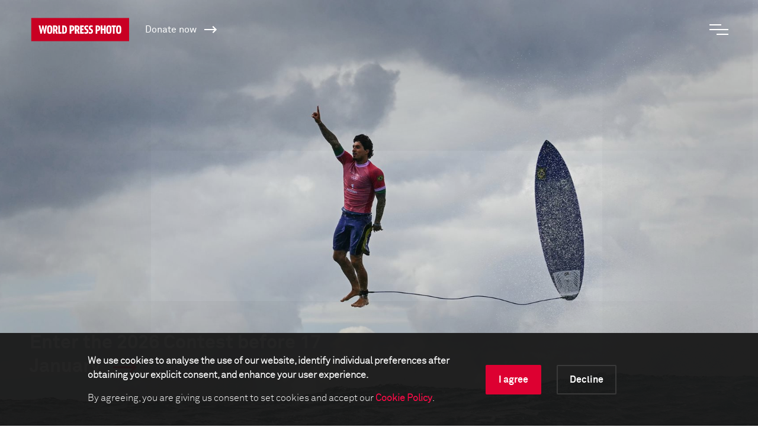

--- FILE ---
content_type: text/html; charset=utf-8
request_url: https://www.worldpressphoto.org/
body_size: 7372
content:

<!DOCTYPE html>
<html xmlns="http://www.w3.org/1999/xhtml" lang="en" xml:lang="en">
<head id="head">
    <meta name="viewport" content="width=device-width, initial-scale=1" />
    <meta charset="UTF-8" />
    <link rel="shortcut icon" href="https://www.worldpressphoto.org/favicon.ico" type="image/vnd.microsoft.icon" />
    <title>Home | World Press Photo</title>
    <link href="/Frontend/styles/style.css?v=3" rel="stylesheet">
    
    <link href="/kentico/bundles/pageComponents/styles?v=C68Uj8ivL81g0uahM4tbEXTZhnUMMiQNECwUWSNiJdc1" rel="stylesheet"/>




    <!-- Google Tag Manager -->
    <script>
        (function (w, d, s, l, i) {
            w[l] = w[l] || []; w[l].push(
                { 'gtm.start': new Date().getTime(), event: 'gtm.js' }
            ); var f = d.getElementsByTagName(s)[0],
                j = d.createElement(s), dl = l != 'dataLayer' ? '&l=' + l : ''; j.async = true; j.src =
                    'https://www.googletagmanager.com/gtm.js?id=' + i + dl; f.parentNode.insertBefore(j, f);
        })(window, document, 'script', 'dataLayer', 'GTM-5FKZ6G8');
    </script>
    <!-- End Google Tag Manager -->
    
    <!-- Google Tag Manager 2025-11-14 -->
    <script>
        (function (w, d, s, l, i) {
                w[l] = w[l] || []; w[l].push({
                    'gtm.start':
                        new Date().getTime(), event: 'gtm.js'
                }); var f = d.getElementsByTagName(s)[0],
                    j = d.createElement(s), dl = l != 'dataLayer' ? '&l=' + l : ''; j.async = true; j.src =
                        'https://www.googletagmanager.com/gtm.js?id=' + i + dl; f.parentNode.insertBefore(j, f);
        })(window, document, 'script', 'dataLayer', 'GTM-NHGBTL3D');
    </script>
    <!-- End Google Tag Manager -->
    
    
    <script>
        function setCMSCookieLevel(lvl) {

            document.cookie = `CMSCookieLevel=${lvl};max-age=31536000; SameSite=LAX; Secure`;
            window.location.reload();
        }

    </script>

    <script>
        function setImageWarning() {

            document.cookie = `WPPImageWarning=accepted;max-age=; SameSite=LAX; Secure`;
            window.location.reload();
        }

    </script>

    <meta name="description" content="Connecting the world to the stories that matter.">
</head>
<body>
    <!-- Google Tag Manager (noscript) -->
    <noscript>
        <iframe src="https://www.googletagmanager.com/ns.html?id=GTM-5FKZ6G8"
                height="0" width="0" style="display:none;visibility:hidden"></iframe>
    </noscript>
    <!-- End Google Tag Manager (noscript) -->
    
    <!-- Google Tag Manager (noscript) 2025-11-14 -->
    <noscript>
        <iframe src="https://www.googletagmanager.com/ns.html?id=GTM-NHGBTL3D"
                height="0" width="0" style="display:none;visibility:hidden"></iframe>
    </noscript>
    <!-- End Google Tag Manager (noscript) -->
    
    
    <header>

            <div class="header js-header">
                <a href="/" class="header__logo animatable animatable--hidden">
                    <img src="/Frontend/images/logo.svg" alt="logo" />
                </a>
                    <a href="/support" class="header__homepage-link animatable animatable--visible animatable--end-y-absolute-centered js-header-button">
                        Donate now
                        <span class="button button--white button--arrow-right button--arrow-white button--smaller-text button--header-home"></span>
                    </a>
                <div class="header__search animatable animatable--hidden animatable--start-y-top js-search-element">
                    <input type="search" class="header__search-input" placeholder="Search..." />
                    <input type="submit" class="header__search-btn" value="" />
                </div>
                <button type="button" class="header__menu-btn js-menu-btn">
                    <span class="header__menu-btn-line"></span>
                    <span class="header__menu-btn-line"></span>
                    <span class="header__menu-btn-line"></span>
                </button>
            </div>
    <div class="main-menu js-menu">
        <div class="main-menu__navigation js-menu-navigation">
                <nav class="main-menu__navigation-top">

                        <ul class="list list--primary list--red-line js-menu-list">
                            <li class="animatable animatable--hidden animatable--start-y-bottom">
                                <a href="/calendar" >Calendar</a>
                            </li>

                        </ul>
                        <ul class="list list--primary list--red-line js-menu-list">
                            <li class="animatable animatable--hidden animatable--start-y-bottom">
                                <a href="/collection" >Collection</a>
                            </li>

                                <li class="animatable animatable--hidden animatable--start-y-bottom">
                                    <a href="/collection/photocontest/2025" >
                                        2025 Contest
                                    </a>
                                </li>
                                <li class="animatable animatable--hidden animatable--start-y-bottom">
                                    <a href="/collection/photo-contest" >
                                        Archive 1955 - 2025
                                    </a>
                                </li>
                        </ul>
                        <ul class="list list--primary list--red-line js-menu-list">
                            <li class="animatable animatable--hidden animatable--start-y-bottom">
                                <a href="/contest/2026" >Contest</a>
                            </li>

                        </ul>
                        <ul class="list list--primary list--red-line js-menu-list">
                            <li class="animatable animatable--hidden animatable--start-y-bottom">
                                <a href="/exhibitions" >Exhibitions</a>
                            </li>

                        </ul>
                        <ul class="list list--primary list--red-line js-menu-list">
                            <li class="animatable animatable--hidden animatable--start-y-bottom">
                                <a href="/education/" >Education</a>
                            </li>

                                <li class="animatable animatable--hidden animatable--start-y-bottom">
                                    <a href="/education/programs" >
                                        Programs
                                    </a>
                                </li>
                                <li class="animatable animatable--hidden animatable--start-y-bottom">
                                    <a href="/education/visual-literacy" >
                                        Visual Literacy
                                    </a>
                                </li>
                                <li class="animatable animatable--hidden animatable--start-y-bottom">
                                    <a href="/education/research" >
                                        Research
                                    </a>
                                </li>
                        </ul>
                        <ul class="list list--primary list--red-line js-menu-list">
                            <li class="animatable animatable--hidden animatable--start-y-bottom">
                                <a href="/yearbook" >Publication</a>
                            </li>

                        </ul>

                </nav>

                <div class="main-menu__navigation-bottom">
                    <ul class="list list--horizontal list--secondary list--red-line js-menu-list">
                            <li class="animatable animatable--hidden animatable--start-y-bottom">
                                <a href="/about-us" >
                                    About us
                                </a>
                            </li>
                            <li class="animatable animatable--hidden animatable--start-y-bottom">
                                <a href="/news" >
                                    News
                                </a>
                            </li>
                            <li class="animatable animatable--hidden animatable--start-y-bottom">
                                <a href="/yearbook" >
                                    Yearbook
                                </a>
                            </li>
                            <li class="animatable animatable--hidden animatable--start-y-bottom">
                                <a href="https://witness.worldpressphoto.org/" target=&#39;_blank&#39;>
                                    Online magazine
                                </a>
                            </li>
                            <li class="animatable animatable--hidden animatable--start-y-bottom">
                                <a href="/support" >
                                    Support us
                                </a>
                            </li>
                    </ul>
                </div>
        </div>
    </div>

    </header>
    <main class="js-bg-color-el">
        


<!-- using Swiper classes only for reusability and styling, but in this case swiper is not initialized -->
<div class="background-color background-color--dark">
    <div class="container">
        <div class="full-viewport full-viewport--dark-bg js-bg-color-el js-full-viewport js-intro-switcher">
            <div class="swiper-container big-image-swiper big-image-swiper--homepage-teaser">
                    <div class="swiper-wrapper">
                        <div class="swiper-slide mobile-img-center" title="Enter the 2026 Contest before 17 January"
                             style="background: url('/getmedia/797b72c4-9d5c-45b3-8402-7f66cab8e8a7/WPPh2026_Entries-open_Homepage-banner.jpg?maxsidesize=1920&amp;resizemode=force') no-repeat center/cover">
                        </div>
                    </div>
                                    <div class="big-image-swiper__caption big-image-swiper__caption--homepage-teaser">
                        <a href="https://www.worldpressphoto.org/contest/2026">
                            <h1 class="title title--32">
                                Enter the 2026 Contest before 17 January
                                <span class="button button--arrow-right button--arrow-right-title"></span>
                            </h1>
                        </a>
                    </div>

            </div>
        </div>
    </div>
</div>
<div class="divider"></div>



    <div>
        
    </div><div class="container-wide">
    <div class="swiper-container multicolumn-teaser-article-widget multicolumn-teaser-article-widget--two-cols multicolumn-teaser-article-widget--swiper swiper js-two-columns-teaser-article-widget-swiper">
        <div class="swiper-wrapper">
            <div class="swiper-slide">
                <div class="teaser-widget">
        <a href="https://www.worldpressphoto.org/contest/2026">
                <img src='/getmedia/33ef235d-b585-4d5a-9919-dbd070f3e2c3/WPP-2025Contest-NorthAndCentralAmerica-SIN-JohnMoore.jpg?maxsidesize=900&amp;resizemode=force' alt="Enter the 2026 Contest" class="teaser-widget__image js-img-with-txt js-bg-color-el" />
                            <div class="teaser-widget__caption js-txt-for-img js-bg-color-el">
                                            <h4 class="title title--20">Enter the 2026 Contest</h4>
                </div>
        </a>
</div>

<div class="text-widget">
<p>Entries to the 2026 World Press Photo Contest are open until 17 January. The contest welcome entries portraying spot news, sports, nature, and social, political and environmental issues and solutions, and more. &nbsp;<a href="/contest/2026">Enter now</a>.<a href="https://worldpressphotoshop.org/">&nbsp;</a>&nbsp;</p></div>
<div class="teaser-widget">
        <a href="https://www.worldpressphoto.org/collection/photocontest/2025/photo-of-the-year">
                <img src='/getmedia/4d2c635b-5f90-4fb1-8a4f-ccf17685f9d1/WPP-2025Contest-AsiaPacificAndOceania-LTP-TatsianaChypsanava-13.jpg?maxsidesize=900&amp;resizemode=force' alt="View the 2025 Contest winners" class="teaser-widget__image js-img-with-txt js-bg-color-el" />
                            <div class="teaser-widget__caption js-txt-for-img js-bg-color-el">
                                            <h4 class="title title--20">View the 2025 Contest winners</h4>
                </div>
        </a>
</div>

<div class="text-widget">
<p>Representing both major news events and underreported stories, the 2025 World Press Photo Contest winning works call attention to some of the most pressing issues facing the world today. <a href="/collection/photocontest/2025/photo-of-the-year">View the collection of awarded photos</a>.</p></div>

            </div>
            <div class="swiper-slide">
                <div class="teaser-widget">
        <a href="https://www.worldpressphoto.org/contest/entry-rules">
                <img src='/getmedia/a6b0876a-c548-4c4b-abbc-fbf36dc5ab7e/WPP-2025Contest-WestCentralAndSouthAsia-LTP-EbrahimAlipoor-13.jpg?maxsidesize=900&amp;resizemode=force' alt="2026 Contest entry rules" class="teaser-widget__image js-img-with-txt js-bg-color-el" />
                            <div class="teaser-widget__caption js-txt-for-img js-bg-color-el">
                                            <h4 class="title title--20">2026 Contest entry rules</h4>
                </div>
        </a>
</div>

<div class="text-widget">
<p>Read up on all the important information you need to enter this year’s contest, from general entry rules to information about the categories, code of ethics, judging process, and verification process. <a href="/contest/entry-rules">Find out more</a>.&nbsp;</p></div>
<div class="teaser-widget">
        <a href="/education/programs/joop-swart-masterclass/2025">
                <img src='/getmedia/7feeebe3-e261-45bc-b5ff-4b5399e973a1/WPP-2025JSM-participants-grid.jpg?maxsidesize=900&amp;resizemode=force' alt="2025 Joop Swart Masterclass" class="teaser-widget__image js-img-with-txt js-bg-color-el" />
                            <div class="teaser-widget__caption js-txt-for-img js-bg-color-el">
                                            <h4 class="title title--20">2025 Joop Swart Masterclass</h4>
                </div>
        </a>
</div>

<div class="text-widget">
<p><span style="font-size: 16px;">The online mentorship phase of the 2025 Joop Swart Masterclass is now over, and the group will soon come together in Amsterdam for an intensive week of workshops, visits, and talks</span>. <a href="/education/programs/joop-swart-masterclass/2025">Find out more.&nbsp;</a></p></div>

            </div>
        </div>
    </div>
</div>
<div class="container-wide">
    <div class="swiper-container multicolumn-teaser-article-widget multicolumn-teaser-article-widget--two-cols multicolumn-teaser-article-widget--swiper swiper js-two-columns-teaser-article-widget-swiper">
        <div class="swiper-wrapper">
            <div class="swiper-slide">
                
            </div>
            <div class="swiper-slide">
                
            </div>
        </div>
    </div>
</div>
<div class="container-wide">
    <div class="swiper-container multicolumn-teaser-article-widget multicolumn-teaser-article-widget--three-cols multicolumn-teaser-article-widget--swiper swiper js-three-columns-teaser-article-widget-swiper">
        <div class="swiper-wrapper">
            <div class="swiper-slide">
                <div class="article-widget">
        <div class="article-widget__image img-center js-bg-color-el" title="Calendar">
            <img src="/getmedia/42592f96-d803-45dd-a9e6-849a1839f508/WPP-2025Contest-Africa-SIN-MarijnFidder.jpg?width=600&amp;resizemode=force" alt="Calendar" />
        </div>
    <div class="article-widget__txt">
            <a href="/calendar">
                <h4 class="title title--22">
                    Calendar
                    <span class="button button--arrow-right button--arrow-right-title"></span>
                </h4>
            </a>

            <p class="article-widget__intro-txt">Find an exhibition or event near you. </p>
    </div>
</div>


            </div>
            <div class="swiper-slide">
                <div class="article-widget">
        <div class="article-widget__image img-center js-bg-color-el" title="Collection">
            <img src="/getmedia/90e7faea-1047-4c7a-b371-4979b7bb5da6/WPP-2025Contest-Europe-LTP-AlenaKardash-19.jpg?width=600&amp;resizemode=force" alt="Collection" />
        </div>
    <div class="article-widget__txt">
            <a href="/collection">
                <h4 class="title title--22">
                    Collection
                    <span class="button button--arrow-right button--arrow-right-title"></span>
                </h4>
            </a>

            <p class="article-widget__intro-txt">See the complete collection of prize-winning photos and stories.</p>
    </div>
</div>


            </div>
            <div class="swiper-slide">
                <div class="article-widget">
        <div class="article-widget__image img-center js-bg-color-el" title="Host an exhibition in your city">
            <img src="/getmedia/bcc776a1-c8f4-4735-8304-4475075e7dce/World-Press-Photo-2024-Press-Conference-29-low-res-%E2%80%93-photo-Maarten-Nauw.jpg?width=600&amp;resizemode=force" alt="Host an exhibition in your city" />
        </div>
    <div class="article-widget__txt">
            <a href="https://www.worldpressphoto.org/exhibitions/host-an-exhibition-in-your-city">
                <h4 class="title title--22">
                    Host an exhibition in your city
                    <span class="button button--arrow-right button--arrow-right-title"></span>
                </h4>
            </a>

            <p class="article-widget__intro-txt">Exhibiting the stories that matter in over 60 cities each year.</p>
    </div>
</div>


            </div>
        </div>
    </div>
</div>




<div class="container">
    
<div class="text-widget">

    <div class="swiper-container carousel-widget js-carousel-widget-swiper js-bg-color-el">
            <h2 class="title title--32">Activities</h2>

        <div class="swiper-wrapper js-bg-color-el">


                <div class="swiper-slide">
                    <div class="carousel-widget__item js-bg-color-el">
                        <div class="carousel-widget__item-image js-bg-color-el" title="Go to Education" style="background: url('/getmedia/449224c5-efba-480f-bc15-fef7dd1b4726/WPP-2025Contest-AsiaPacificAndOceania-LTP-TatsianaChypsanava-28.jpg?maxsidesize=500&amp;resizemode=force') no-repeat center/cover;">
                        </div>
                        <div class="carousel-widget__item-text">

                            <p class="carousel-widget__item-intro">Through our education programs, the World Press Photo Foundation encourages diverse accounts of the world that present stories with different perspectives.</p>
                                <p class="carousel-widget__item-link"><a href="/education/" class="button button--arrow-right">Go to Education</a></p>
                        </div>
                    </div>
                </div>
                <div class="swiper-slide">
                    <div class="carousel-widget__item js-bg-color-el">
                        <div class="carousel-widget__item-image js-bg-color-el" title="Go to Exhibitions" style="background: url('/getmedia/fc81cb33-6726-4d51-8f49-cf53bb005f6c/WPP-2025Contest-Africa-SIN-TemiloluwaJohnson.jpg?maxsidesize=500&amp;resizemode=force') no-repeat center/cover;">
                        </div>
                        <div class="carousel-widget__item-text">

                            <p class="carousel-widget__item-intro">Our exhibitions showcase stories that make people stop, feel, think and act to a worldwide audience.</p>
                                <p class="carousel-widget__item-link"><a href="/exhibitions" class="button button--arrow-right">Go to Exhibitions</a></p>
                        </div>
                    </div>
                </div>
                <div class="swiper-slide">
                    <div class="carousel-widget__item js-bg-color-el">
                        <div class="carousel-widget__item-image js-bg-color-el" title="Go to Contest" style="background: url('/getmedia/9152c66a-d06d-48b2-b8bf-530beed405f0/WPP-2025Contest-POY-Finalist-MusukNolte.jpg?maxsidesize=500&amp;resizemode=force') no-repeat center/cover;">
                        </div>
                        <div class="carousel-widget__item-text">

                            <p class="carousel-widget__item-intro">Our annual contest recognizes and rewards the best in photojournalism and documentary photography.</p>
                                <p class="carousel-widget__item-link"><a href="/contest/2025" class="button button--arrow-right">Go to Contest</a></p>
                        </div>
                    </div>
                </div>

        </div>


    </div>
</div>






</div>


            <form method="post" action="/cookie/Accept" id="cookieAcceptanceForm">
                <input name="__RequestVerificationToken" type="hidden" value="kzLdrQxmVl200Lt2nH-6V3N0xEG_kj5ykxFrwc_jwz4BRFDEvnOc-1S-QEzcBSOIKjYiEpW3w55z5cPhfBqEihlIJUxbqEEK5kXa03DE5hs1" />
                <div class="cookie-bar">
                    <div class="container">
                        <div class="offset-lg-1 col-lg-10">
                            <div class="cookie-bar__content">
                                <div class="cookie-bar__text">
                                    <p><strong>We use cookies to analyse the use of our website, identify individual preferences after obtaining your explicit consent, and enhance your user experience.</strong></p>
                                    <p>
                                        By agreeing, you are giving us consent to set cookies and accept our
                                        <a href="https://www.worldpressphoto.org/about-us/legal"><strong>Cookie Policy</strong></a>.
                                    </p>
                                </div>
                                <div class="cookie-bar__buttons">
                                    <div class="cookie-bar__accept-button">
                                        <a class="button button--red button--border-red-no-arrow" href="javascript:void(0)" onclick="return setCMSCookieLevel(1000)">I agree</a>
                                    </div>
                                    <div class="cookie-bar__decline-button">
                                        <a class="button button--gray button--border-gray" href="javascript:void(0)" onclick="return setCMSCookieLevel(0)">Decline</a>
                                    </div>
                                </div>
                            </div>
                        </div>
                    </div>
                </div>
            </form>

    </main>

    <footer>

        
    <div class="footer">
        <div class="footer__content">
            <div class="footer__content-top">
                <div class="footer__content-top-up">
                    <div class="footer__content-top-up-holder">
                        <a href="/" class="footer__content-top-up-logo">
                            <img src="/Frontend/images/logo.svg" alt="footer logo" />
                        </a>
                        <p class="footer__content-top-up-text">
                            Connecting the world to the stories that matter
                        </p>
                    </div>
                        <div class="footer__content-top-up-social">
                            <ul class="list list--horizontal list--social-footer">

                                    <li>
                                        <a href="https://www.facebook.com/worldpressphoto" class="icon icon--social icon--fb" target=&#39;_blank&#39;>
                                            <span class="sr-only">Facebook</span>
                                        </a>
                                    </li>
                                    <li>
                                        <a href="https://www.instagram.com/worldpressphoto/" class="icon icon--social icon--ig" target=&#39;_blank&#39;>
                                            <span class="sr-only">Instagram</span>
                                        </a>
                                    </li>
                                    <li>
                                        <a href="https://twitter.com/WorldPressPhoto" class="icon icon--social icon--tw" target=&#39;_blank&#39;>
                                            <span class="sr-only">Twitter</span>
                                        </a>
                                    </li>
                                    <li>
                                        <a href="https://www.youtube.com/c/WorldPressPhotoFoundation" class="icon icon--social icon--yt" target=&#39;_blank&#39;>
                                            <span class="sr-only">Youtube</span>
                                        </a>
                                    </li>
                            </ul>
                        </div>
                </div>

                    <div class="footer__content-top-down footer__content-top-down--alternate">
                        <div class="footer__content-top-down-holder">
                            <p class="footer__content-top-down-text footer__content-top-down-text--alternate">
                                Get the latest on our activities
                            </p>
                            <a href="https://worldpressphoto.us4.list-manage.com/subscribe?u=89ad2f8ce3e14b4d7ff752339&amp;id=73a388fc27" class="button button--arrow-right button--arrow-big-btn button--white button--border" target=&#39;_blank&#39;>
                                Sign up for the newsletter
                            </a>
                        </div>
                        <div class="footer__content-top-down-holder">
                            <p class="footer__content-top-down-text footer__content-top-down-text--alternate">
                                Support World Press Photo
                            </p>
                            <a href="https://worldpressphoto.givingpage.org/donation" class="button button--arrow-right button--arrow-big-btn button--white button--border" >
                                Make a donation
                            </a>
                        </div>
                    </div>

            </div>
            <div class="footer__content-bottom">
                    <div class="footer__content-bottom-holder">
                        <ul class="list list--horizontal list--footer-links">
                                <li>
                                    <a href="/about-us/contact" >
                                        Contact
                                    </a>
                                </li>
                                <li>
                                    <a href="/education/research/impact-report-2024" >
                                        Impact
                                    </a>
                                </li>
                                <li>
                                    <a href="/about-us/legal" >
                                        Legal
                                    </a>
                                </li>
                                <li>
                                    <a href="/about-us/partners" >
                                        Partners
                                    </a>
                                </li>
                                <li>
                                    <a href="/media-center" >
                                        Media center
                                    </a>
                                </li>
                        </ul>
                    </div>

                    <div class="footer__content-bottom-holder">
                        <ul class="list list--horizontal list--sponsors">
                                <li>
                                    <a href="https://anbi.nl/"  alt="ANBI">
                                        <img src="/getmedia/2b00d8ae-89be-4bb7-b483-aa722de62d9d/logo-anbi-blauw-web.png?maxsidesize=80&amp;resizemode=force" />

                                    </a>
                                </li>
                                <li>
                                    <a href="https://cbf.nl/" target=&#39;_blank&#39; alt="CBF">
                                        <img src="/getmedia/f86451ea-5da9-40c5-9865-12022e8cac4c/logo_erkend_goed_doel_rgb.png?maxsidesize=80&amp;resizemode=force" />

                                    </a>
                                </li>
                                <li>
                                    <a href="https://www.postcodeloterij.nl/goede-doelen/overzicht/world-press-photo" target=&#39;_blank&#39; alt="NPL">
                                        <img src="https://www.worldpressphoto.org/getmedia/bfc7d78f-98d9-4f1e-ae32-fe0cb5e98f0e/PL_NL_V_RED_RGB.png?maxsidesize=80&amp;resizemode=force" />

                                    </a>
                                </li>
                                <li>
                                    <a href="https://global.fujifilm.com/en/"  alt="FUJIFILM">
                                        <img src="/getmedia/e8d3ee21-b2b5-4dc4-97f9-11afdd4f740d/WPP_Partner_Fujifilm_logo.jpg?maxsidesize=80&amp;resizemode=force" />

                                    </a>
                                </li>
                        </ul>
                    </div>
            </div>
        </div>
    </div>


    </footer>


    <script type="text/javascript" src="/Frontend/js/app.js"></script>
    
    <script src="/kentico/bundles/jquery?v=QKUPSia3ECT_E95si24LagQNjDmMylaf2SScSZLbaYQ1"></script>
<script src="/kentico/bundles/jquery-unobtrusive-ajax?v=yWiSJlfkRWGOtjh38MIfwsmv_b3zyMucdfkOPGDhEoA1"></script>
<script src="/kentico/bundles/forms/scripts?v=p5lrW4szTPc82L1cuct3nrn2WsCrA3sb7pSyaZA8_dE1"></script>



</body>
</html>
